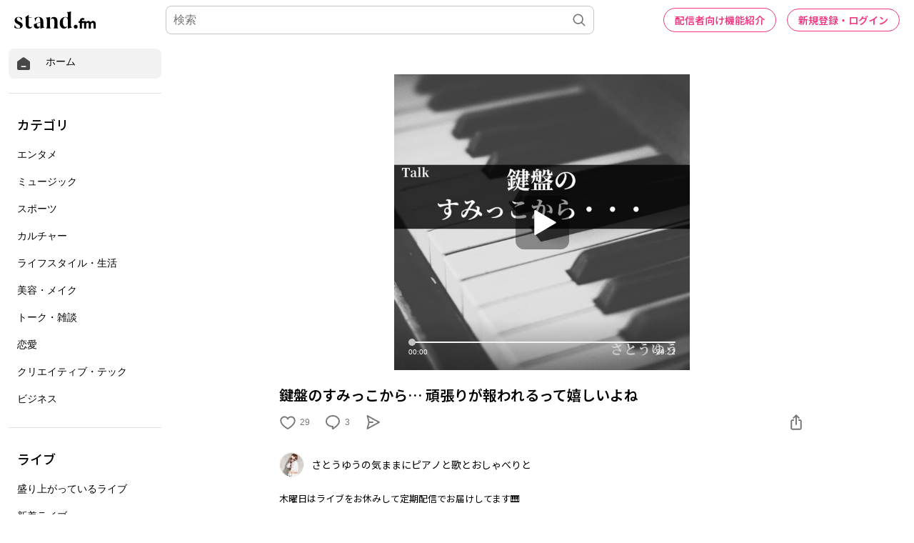

--- FILE ---
content_type: text/html; charset=utf-8
request_url: https://www.google.com/recaptcha/api2/aframe
body_size: 183
content:
<!DOCTYPE HTML><html><head><meta http-equiv="content-type" content="text/html; charset=UTF-8"></head><body><script nonce="cVR8srYHU9iICU-Jp6CBvQ">/** Anti-fraud and anti-abuse applications only. See google.com/recaptcha */ try{var clients={'sodar':'https://pagead2.googlesyndication.com/pagead/sodar?'};window.addEventListener("message",function(a){try{if(a.source===window.parent){var b=JSON.parse(a.data);var c=clients[b['id']];if(c){var d=document.createElement('img');d.src=c+b['params']+'&rc='+(localStorage.getItem("rc::a")?sessionStorage.getItem("rc::b"):"");window.document.body.appendChild(d);sessionStorage.setItem("rc::e",parseInt(sessionStorage.getItem("rc::e")||0)+1);localStorage.setItem("rc::h",'1767996994204');}}}catch(b){}});window.parent.postMessage("_grecaptcha_ready", "*");}catch(b){}</script></body></html>